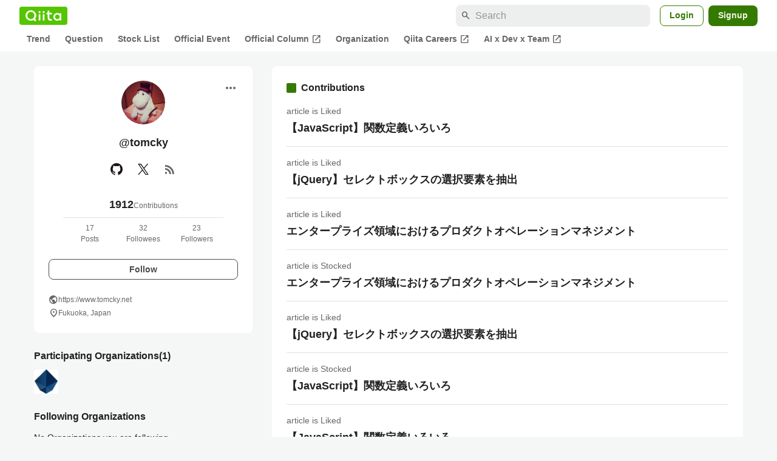

--- FILE ---
content_type: text/html; charset=utf-8
request_url: https://qiita.com/tomcky/contributions
body_size: 15258
content:
<!DOCTYPE html><html lang="ja"><head><meta charset="utf-8" /><title>tomcky contributions list - Qiita</title><meta content="記事投稿数: 17 Contribution: 1912 フォロワー数: 23" name="description" /><meta content="width=device-width,initial-scale=1,shrink-to-fit=no,viewport-fit=cover" name="viewport" /><meta content="#ffffff" name="theme-color" /><meta content="XWpkTG32-_C4joZoJ_UsmDUi-zaH-hcrjF6ZC_FoFbk" name="google-site-verification" /><meta content="telephone=no" name="format-detection" /><link rel="canonical" href="https://qiita.com/tomcky/contributions" /><meta content="noindex, nofollow" name="robots" /><link href="/manifest.json" rel="manifest" /><link href="/opensearch.xml" rel="search" title="Qiita" type="application/opensearchdescription+xml" /><link as="script" href="https://www.googletagservices.com/tag/js/gpt.js" rel="preload" /><link href="https://securepubads.g.doubleclick.net" rel="preconnect" /><script async="" src="https://www.googletagservices.com/tag/js/gpt.js"></script><link as="script" href="https://fam.adingo.jp/bid-strap/qiita/pb.js" rel="preload" /><script async="" src="https://fam.adingo.jp/bid-strap/qiita/pb.js"></script><script>var bsttag = window.bsttag || {cmd: []};
bsttag.failSafeTimeout = 3000;
bsttag.launchAuction = function (slots) {
  var hbm = {};
  bsttag.cmd.push(function(cmd) {
    hbm = cmd.requestBids({adUnits: slots});
  });

  setTimeout(function () {
    if (hbm.isRequestSent) {
      return;
    }
    hbm.isRequestSent = true;
    googletag.cmd.push(function() {
      googletag.pubads().refresh(slots);
    });
  }, bsttag.failSafeTimeout);
};</script><meta name="csrf-param" content="authenticity_token" />
<meta name="csrf-token" content="OxRJeLqbmFVkLVH8Wa0T7QqyMeAhPR2DXQlhzx5FI4sjDSaCLVRlF2EqGRiwFPF-w7XJJpWHsfz07ZATiWhKTg" /><link rel="icon" type="image/x-icon" href="https://cdn.qiita.com/assets/favicons/public/production-c620d3e403342b1022967ba5e3db1aaa.ico" /><link rel="apple-touch-icon" type="image/png" href="https://cdn.qiita.com/assets/favicons/public/apple-touch-icon-ec5ba42a24ae923f16825592efdc356f.png" /><link rel="stylesheet" href="https://cdn.qiita.com/assets/public/style-ff0dfefac6a8c405e55bfe3f37862d3a.min.css" media="all" /><link rel="stylesheet" href="https://fonts.googleapis.com/css2?family=Material+Symbols+Outlined:opsz,wght,FILL,GRAD@24,500,0..1,-25..0" media="all" /><script src="https://cdn.qiita.com/assets/public/v3-bundle-67281978e6e8ca13.min.js" defer="defer"></script><meta name="twitter:card" content="summary_large_image"><meta content="@Qiita" name="twitter:site" /><meta property="og:type" content="article"><meta property="og:title" content="@tomcky contributions list - Qiita"><meta property="og:image" content="https://cdn.qiita.com/assets/qiita-ogp-3b6fcfdd74755a85107071ffc3155898.png"><meta property="og:description" content=""><meta content="https://qiita.com/tomcky/contributions" property="og:url" /><meta content="Qiita" property="og:site_name" /><meta content="564524038" property="fb:admins" /><link rel="alternate" type="application/atom+xml" title="Atom Feed" href="https://qiita.com/tomcky/feed" /><style data-emotion="style-global m7rwj7">.style-m7rwj7{-webkit-align-items:start;-webkit-box-align:start;-ms-flex-align:start;align-items:start;display:grid;gap:32px;grid-template-columns:minmax(250px, 360px) minmax(450px, 1fr);margin:24px auto 0;max-width:1200px;padding:0 16px;width:100%;word-break:break-all;}@media (max-width: 769px){.style-m7rwj7{gap:24px;grid-template-columns:1fr;margin:16px auto 0;}}</style><style data-emotion="style-global x9e6ck">.style-x9e6ck{width:100%;display:grid;gap:24px;}@media (max-width: 769px){.style-x9e6ck{width:100%;max-width:100%;margin:0;padding:0;}}</style><style data-emotion="style-global y3rr1o">.style-y3rr1o{background:var(--color-surface);border-radius:8px;padding:24px;position:relative;width:100%;word-break:break-all;}</style><style data-emotion="style-global v2p563">.style-v2p563{display:inline-block;-webkit-flex-shrink:0;-ms-flex-negative:0;flex-shrink:0;font-size:24px;height:24px;overflow:hidden;width:24px;}</style><style data-emotion="style-global 1m5be6d">.style-1m5be6d{-webkit-align-items:center;-webkit-box-align:center;-ms-flex-align:center;align-items:center;display:-webkit-box;display:-webkit-flex;display:-ms-flexbox;display:flex;-webkit-flex-direction:column;-ms-flex-direction:column;flex-direction:column;-webkit-box-pack:center;-ms-flex-pack:center;-webkit-justify-content:center;justify-content:center;}</style><style data-emotion="style-global 1jy4oqq">.style-1jy4oqq{border-radius:50%;-webkit-flex-shrink:0;-ms-flex-negative:0;flex-shrink:0;overflow:hidden;position:relative;width:72px;height:72px;}.style-1jy4oqq::before{background-color:var(--color-gray0);border-radius:50%;content:"";height:71px;left:50%;position:absolute;top:50%;-webkit-transform:translate(-50%, -50%);-moz-transform:translate(-50%, -50%);-ms-transform:translate(-50%, -50%);transform:translate(-50%, -50%);width:71px;}</style><style data-emotion="style-global nr0z5m">.style-nr0z5m{display:block;height:72px;object-fit:contain;position:relative;width:72px;}</style><style data-emotion="style-global s8ei2s">.style-s8ei2s{color:var(--color-highEmphasis);font-size:var(--font-size-subhead-2);font-weight:600;line-height:1.6;margin-top:16px;}</style><style data-emotion="style-global nqy5i5">.style-nqy5i5{-webkit-align-items:center;-webkit-box-align:center;-ms-flex-align:center;align-items:center;display:-webkit-box;display:-webkit-flex;display:-ms-flexbox;display:flex;-webkit-box-pack:center;-ms-flex-pack:center;-webkit-justify-content:center;justify-content:center;margin-top:8px;}</style><style data-emotion="style-global tecdps">.style-tecdps{border-radius:50%;display:-webkit-box;display:-webkit-flex;display:-ms-flexbox;display:flex;padding:12px;}.style-tecdps:active{background-color:var(--color-surfaceVariant);}@media (hover: hover) and (pointer: fine){.style-tecdps:hover{background-color:var(--color-surfaceVariant);}}</style><style data-emotion="style-global bgepov">.style-bgepov{height:20px;fill:var(--color-github);width:20px;}</style><style data-emotion="style-global 1b1cd5z">.style-1b1cd5z{height:20px;fill:var(--color-twitter);width:20px;}</style><style data-emotion="style-global 16qftz4">.style-16qftz4{display:inline-block;-webkit-flex-shrink:0;-ms-flex-negative:0;flex-shrink:0;font-size:20px;height:20px;overflow:hidden;width:20px;color:var(--color-mediumEmphasis);}</style><style data-emotion="style-global oxylxi">.style-oxylxi{-webkit-align-items:center;-webkit-box-align:center;-ms-flex-align:center;align-items:center;display:-webkit-box;display:-webkit-flex;display:-ms-flexbox;display:flex;-webkit-flex-direction:column;-ms-flex-direction:column;flex-direction:column;margin-top:24px;padding:0 24px;width:100%;}</style><style data-emotion="style-global whort5">.style-whort5{-webkit-align-items:baseline;-webkit-box-align:baseline;-ms-flex-align:baseline;align-items:baseline;color:var(--color-highEmphasis);display:-webkit-box;display:-webkit-flex;display:-ms-flexbox;display:flex;gap:4px;}.style-whort5:active{-webkit-text-decoration:underline;text-decoration:underline;}@media (hover: hover) and (pointer: fine){.style-whort5:hover{-webkit-text-decoration:underline;text-decoration:underline;}}</style><style data-emotion="style-global 1snuvpu">.style-1snuvpu{font-size:var(--font-size-subhead-2);font-weight:600;line-height:1.4;}</style><style data-emotion="style-global 1hpkjug">.style-1hpkjug{color:var(--color-mediumEmphasis);font-size:var(--font-size-body-3);line-height:1.5;}</style><style data-emotion="style-global 80q3hi">.style-80q3hi{-webkit-align-items:center;-webkit-box-align:center;-ms-flex-align:center;align-items:center;border-top:1px solid var(--color-divider);display:-webkit-box;display:-webkit-flex;display:-ms-flexbox;display:flex;margin-top:8px;padding-top:8px;width:100%;}</style><style data-emotion="style-global 1ljjbul">.style-1ljjbul{color:var(--color-mediumEmphasis);font-size:var(--font-size-body-3);line-height:1.5;text-align:center;width:calc(100% / 3);}</style><style data-emotion="style-global 3rmoy5">.style-3rmoy5{border-radius:8px;cursor:pointer;display:inline-block;-webkit-flex-shrink:0;-ms-flex-negative:0;flex-shrink:0;font-size:var(--font-size-body-2);font-weight:600;line-height:var(--line-height-body);min-height:34px;min-width:106px;text-align:center;-webkit-transition:.1s ease-out;transition:.1s ease-out;transition-property:background-color,border-color;-webkit-user-select:none;-moz-user-select:none;-ms-user-select:none;user-select:none;vertical-align:middle;white-space:nowrap;background-color:var(--color-surface);border:1px solid var(--color-grayBorder);color:var(--color-grayText);padding:3px 15px;margin-top:24px;width:100%;}</style><style data-emotion="style-global 178yklu">.style-178yklu{margin-top:24px;}</style><style data-emotion="style-global 18ykp90">.style-18ykp90{-webkit-align-items:center;-webkit-box-align:center;-ms-flex-align:center;align-items:center;display:-webkit-box;display:-webkit-flex;display:-ms-flexbox;display:flex;gap:4px;}.style-18ykp90+.style-18ykp90{margin-top:4px;}</style><style data-emotion="style-global n5k90r">.style-n5k90r{display:inline-block;-webkit-flex-shrink:0;-ms-flex-negative:0;flex-shrink:0;font-size:16px;height:16px;overflow:hidden;width:16px;color:var(--color-mediumEmphasis);}</style><style data-emotion="style-global 1afofdy">.style-1afofdy{-webkit-transform:scale(0,0);-moz-transform:scale(0,0);-ms-transform:scale(0,0);transform:scale(0,0);position:absolute;}</style><style data-emotion="style-global 3vn0os">.style-3vn0os{color:var(--color-mediumEmphasis);font-size:12px;line-height:1.5;}</style><style data-emotion="style-global vbtr99">.style-vbtr99{color:var(--color-highEmphasis);font-size:var(--font-size-body-1);font-weight:600;}</style><style data-emotion="style-global embtjk">.style-embtjk{display:grid;grid-template-columns:repeat(auto-fill, 40px);gap:8px;margin-top:8px;}</style><style data-emotion="style-global fk66w">.style-fk66w{background-color:var(--color-gray0);border-radius:4px;display:block;height:40px;object-fit:contain;overflow:hidden;width:40px;}</style><style data-emotion="style-global 1u0hf0k">.style-1u0hf0k{-webkit-align-items:center;-webkit-box-align:center;-ms-flex-align:center;align-items:center;display:-webkit-box;display:-webkit-flex;display:-ms-flexbox;display:flex;gap:8px;-webkit-box-pack:justify;-webkit-justify-content:space-between;justify-content:space-between;}</style><style data-emotion="style-global 12rvrc0">.style-12rvrc0{color:var(--color-highEmphasis);font-size:var(--font-size-body-2);margin-top:8px;}</style><style data-emotion="style-global 1qmgvb5">.style-1qmgvb5{color:var(--color-mediumEmphasis);font-size:var(--font-size-body-3);font-weight:600;}</style><style data-emotion="style-global o3sgs5">.style-o3sgs5{display:-webkit-box;display:-webkit-flex;display:-ms-flexbox;display:flex;-webkit-box-flex-wrap:wrap;-webkit-flex-wrap:wrap;-ms-flex-wrap:wrap;flex-wrap:wrap;gap:4px;margin-top:8px;}.style-o3sgs5::after{content:"";line-height:var(--line-height-body-dense);}</style><style data-emotion="style-global 1ieqix9">.style-1ieqix9{background-color:var(--color-surfaceVariant);border-radius:4px;color:var(--color-mediumEmphasis);font-size:var(--font-size-body-2);line-height:var(--line-height-body-dense);padding:0 6px;}.style-1ieqix9:active{background-color:var(--color-gray30);-webkit-text-decoration:none;text-decoration:none;}@media (hover: hover) and (pointer: fine){.style-1ieqix9:hover{background-color:var(--color-gray30);-webkit-text-decoration:none;text-decoration:none;}}</style><style data-emotion="style-global 1vblhgm">.style-1vblhgm{background-color:var(--color-surface);border-radius:8px;padding:24px;}@media (max-width: 769px){.style-1vblhgm{padding:16px;}}</style><style data-emotion="style-global 70qvj9">.style-70qvj9{display:-webkit-box;display:-webkit-flex;display:-ms-flexbox;display:flex;-webkit-align-items:center;-webkit-box-align:center;-ms-flex-align:center;align-items:center;}</style><style data-emotion="style-global 1wdr83q">.style-1wdr83q{background-color:var(--color-greenContainer);border-radius:2px;content:"";height:16px;margin-right:8px;width:16px;}</style><style data-emotion="style-global 1wx2rsy">.style-1wx2rsy{font-size:var(--font-size-body-1);font-weight:600;line-height:1.5;}</style><style data-emotion="style-global w3wnrr">.style-w3wnrr{width:100%;padding:16px 0;}.style-w3wnrr+.style-w3wnrr{border-top:1px solid var(--color-divider);}</style><style data-emotion="style-global 19198cx">.style-19198cx{color:var(--color-mediumEmphasis);font-size:var(--font-size-body-2);line-height:1.5;}</style><style data-emotion="style-global 51rtkq">.style-51rtkq{-webkit-align-items:center;-webkit-box-align:center;-ms-flex-align:center;align-items:center;display:-webkit-box;display:-webkit-flex;display:-ms-flexbox;display:flex;gap:8px;margin-top:4px;}</style><style data-emotion="style-global a20h3m">.style-a20h3m{font-size:var(--font-size-subhead-2);font-weight:600;color:var(--color-highEmphasis);line-height:1.5;}.style-a20h3m:visited{color:var(--color-gray70);}</style><style data-emotion="style-global 355sx9">.style-355sx9{display:-webkit-box;display:-webkit-flex;display:-ms-flexbox;display:flex;gap:8px;-webkit-box-pack:center;-ms-flex-pack:center;-webkit-justify-content:center;justify-content:center;}@media (max-width: 769px){.style-355sx9{display:none;}}</style><style data-emotion="style-global s3pf5w">.style-s3pf5w{display:-webkit-box;display:-webkit-flex;display:-ms-flexbox;display:flex;gap:4px;-webkit-box-pack:center;-ms-flex-pack:center;-webkit-justify-content:center;justify-content:center;}</style><style data-emotion="style-global przp63">.style-przp63{-webkit-align-items:center;-webkit-box-align:center;-ms-flex-align:center;align-items:center;background-color:var(--color-greenContainer);border:1px solid var(--color-greenBorder);border-radius:4px;color:var(--color-onContainerText);cursor:pointer;display:-webkit-box;display:-webkit-flex;display:-ms-flexbox;display:flex;-webkit-box-pack:center;-ms-flex-pack:center;-webkit-justify-content:center;justify-content:center;max-width:44px;padding:8px;min-width:32px;white-space:nowrap;}@media (hover: hover) and (pointer: fine){.style-przp63:hover{background-color:var(--color-greenContainer);}}</style><style data-emotion="style-global 1fawr7d">.style-1fawr7d{-webkit-align-items:center;-webkit-box-align:center;-ms-flex-align:center;align-items:center;background-color:var(--color-surface);border:1px solid var(--color-divider);border-radius:4px;color:var(--color-mediumEmphasis);cursor:pointer;display:-webkit-box;display:-webkit-flex;display:-ms-flexbox;display:flex;-webkit-box-pack:center;-ms-flex-pack:center;-webkit-justify-content:center;justify-content:center;max-width:44px;padding:8px;min-width:32px;white-space:nowrap;}@media (hover: hover) and (pointer: fine){.style-1fawr7d:hover{background-color:var(--color-surfaceVariant);}}</style><style data-emotion="style-global pejph1">.style-pejph1{-webkit-align-items:center;-webkit-box-align:center;-ms-flex-align:center;align-items:center;background-color:inherit;border-radius:4px;color:var(--color-mediumEmphasis);display:-webkit-box;display:-webkit-flex;display:-ms-flexbox;display:flex;padding:8px;-webkit-box-pack:center;-ms-flex-pack:center;-webkit-justify-content:center;justify-content:center;min-width:32px;}.style-pejph1:active{background-color:var(--color-surfaceVariant);}@media (hover: hover) and (pointer: fine){.style-pejph1:hover{background-color:var(--color-surfaceVariant);}}@media (max-width: 769px){.style-pejph1{border:1px solid var(--color-divider);border-radius:8px;min-height:44px;min-width:44px;padding:12px;}}</style><style data-emotion="style-global 1rs743i">.style-1rs743i{display:inline-block;-webkit-flex-shrink:0;-ms-flex-negative:0;flex-shrink:0;font-size:20px;height:20px;overflow:hidden;width:20px;}</style><style data-emotion="style-global vrtnsw">.style-vrtnsw{display:none;gap:12px;-webkit-box-pack:center;-ms-flex-pack:center;-webkit-justify-content:center;justify-content:center;}@media (max-width: 769px){.style-vrtnsw{display:-webkit-box;display:-webkit-flex;display:-ms-flexbox;display:flex;}}</style><style data-emotion="style-global axw7ok">.style-axw7ok{display:-webkit-box;display:-webkit-flex;display:-ms-flexbox;display:flex;-webkit-align-items:center;-webkit-box-align:center;-ms-flex-align:center;align-items:center;gap:8px;}</style><style data-emotion="style-global 1etssor">.style-1etssor{display:-webkit-box;display:-webkit-flex;display:-ms-flexbox;display:flex;-webkit-align-items:center;-webkit-box-align:center;-ms-flex-align:center;align-items:center;font-size:var(--font-size-body-2);}</style><style data-emotion="style jbbmo6 bm9z7z">.style-jbbmo6{position:absolute;top:16px;right:16px;}.style-bm9z7z{background:transparent;color:var(--color-mediumEmphasis);padding:8px;display:grid;place-items:center;}.style-bm9z7z:hover{color:var(--color-highEmphasis);}</style><style data-emotion="style-global 1736035">.style-1736035{display:-webkit-box;display:-webkit-flex;display:-ms-flexbox;display:flex;font-size:var(--font-size-body-2);font-weight:600;list-style:none;max-width:1656px;overflow-x:auto;padding:0 32px;width:100%;scrollbar-width:thin;scrollbar-color:var(--scrollbar-color-scrollbarThumb) transparent;}.style-1736035::-webkit-scrollbar{height:8px;}.style-1736035::-webkit-scrollbar-track{background:transparent;}.style-1736035::-webkit-scrollbar-thumb{background:var(--scrollbar-color-scrollbarThumb);border-radius:4px;}@media (max-width: 769px){.style-1736035{padding:0 16px;}}</style><style data-emotion="style-global 1cnt4b8">.style-1cnt4b8{background-color:var(--color-surface);}</style><style data-emotion="style-global ymuwam">.style-ymuwam{-webkit-align-items:center;-webkit-box-align:center;-ms-flex-align:center;align-items:center;display:-webkit-box;display:-webkit-flex;display:-ms-flexbox;display:flex;-webkit-box-pack:justify;-webkit-justify-content:space-between;justify-content:space-between;margin:auto;max-width:1656px;padding:8px 32px 0;width:100%;}@media (max-width: 769px){.style-ymuwam{padding:8px 16px 0;}}</style><style data-emotion="style-global fv3lde">.style-fv3lde{-webkit-align-items:center;-webkit-box-align:center;-ms-flex-align:center;align-items:center;display:-webkit-box;display:-webkit-flex;display:-ms-flexbox;display:flex;}</style><style data-emotion="style-global 1etvg7j">.style-1etvg7j{background-color:var(--color-qiitaGreen);display:-webkit-box;display:-webkit-flex;display:-ms-flexbox;display:flex;padding:6px 10px;border-radius:4px;}.style-1etvg7j >svg{fill:var(--color-gray0);height:18px;}</style><style data-emotion="style-global 68a7fl">.style-68a7fl{margin-right:12px;position:relative;width:320px;}@media (max-width: 991px){.style-68a7fl{display:none;}}</style><style data-emotion="style-global 18lpml7">.style-18lpml7{display:inline-block;-webkit-flex-shrink:0;-ms-flex-negative:0;flex-shrink:0;font-size:16px;height:16px;overflow:hidden;width:16px;color:var(--color-mediumEmphasis);left:8px;position:absolute;top:50%;-webkit-transform:translateY(-50%);-moz-transform:translateY(-50%);-ms-transform:translateY(-50%);transform:translateY(-50%);}</style><style data-emotion="style-global 1gmi769">.style-1gmi769{background-color:var(--color-surfaceVariant);border:none;border-radius:8px;color:var(--color-highEmphasis);font-size:var(--font-size-body-1);line-height:var(--line-height-body);padding:4px 8px 4px 32px;width:100%;}.style-1gmi769::-webkit-input-placeholder{color:var(--color-disabled);}.style-1gmi769::-moz-placeholder{color:var(--color-disabled);}.style-1gmi769:-ms-input-placeholder{color:var(--color-disabled);}.style-1gmi769::placeholder{color:var(--color-disabled);}.style-1gmi769::-webkit-search-cancel-button{-webkit-appearance:none;}</style><style data-emotion="style-global 17ja8a3">.style-17ja8a3{display:none;}@media (max-width: 991px){.style-17ja8a3{-webkit-align-items:center;-webkit-box-align:center;-ms-flex-align:center;align-items:center;background-color:inherit;color:var(--color-mediumEmphasis);display:-webkit-box;display:-webkit-flex;display:-ms-flexbox;display:flex;font-size:var(--font-size-body-1);-webkit-box-pack:center;-ms-flex-pack:center;-webkit-justify-content:center;justify-content:center;padding:10px;}}.style-17ja8a3:active{color:var(--color-highEmphasis);}@media (hover: hover) and (pointer: fine){.style-17ja8a3:hover{color:var(--color-highEmphasis);}}</style><style data-emotion="style-global v2p563">.style-v2p563{display:inline-block;-webkit-flex-shrink:0;-ms-flex-negative:0;flex-shrink:0;font-size:24px;height:24px;overflow:hidden;width:24px;}</style><style data-emotion="style-global 1afofdy">.style-1afofdy{-webkit-transform:scale(0,0);-moz-transform:scale(0,0);-ms-transform:scale(0,0);transform:scale(0,0);position:absolute;}</style><style data-emotion="style-global 1sn73cs">.style-1sn73cs{border-radius:8px;box-sizing:border-box;display:inline-block;-webkit-flex-shrink:0;-ms-flex-negative:0;flex-shrink:0;font-size:14px;font-weight:600;line-height:1.8;min-height:34px;min-width:64px;opacity:1;pointer-events:auto;text-align:center;-webkit-user-select:none;-moz-user-select:none;-ms-user-select:none;user-select:none;vertical-align:middle;white-space:nowrap;-webkit-transition:.1s ease-out;transition:.1s ease-out;transition-property:background-color,border-color;background-color:var(--color-surface);border:1px solid var(--color-greenBorder);color:var(--color-greenText);padding:3px 15px;margin-left:4px;}.style-1sn73cs:hover{-webkit-text-decoration:none;text-decoration:none;}.style-1sn73cs:active{background-color:var(--color-background);}@media (hover: hover) and (pointer: fine){.style-1sn73cs:hover{background-color:var(--color-background);}}</style><style data-emotion="style-global 1r635es">.style-1r635es{border-radius:8px;box-sizing:border-box;display:inline-block;-webkit-flex-shrink:0;-ms-flex-negative:0;flex-shrink:0;font-size:14px;font-weight:600;line-height:1.8;min-height:34px;min-width:64px;opacity:1;pointer-events:auto;text-align:center;-webkit-user-select:none;-moz-user-select:none;-ms-user-select:none;user-select:none;vertical-align:middle;white-space:nowrap;-webkit-transition:.1s ease-out;transition:.1s ease-out;transition-property:background-color,border-color;background-color:var(--color-greenContainer);color:var(--color-onContainerText);padding:4px 16px;margin-left:8px;}.style-1r635es:hover{-webkit-text-decoration:none;text-decoration:none;}.style-1r635es:active{background-color:var(--color-greenContainerDim);}@media (hover: hover) and (pointer: fine){.style-1r635es:hover{background-color:var(--color-greenContainerDim);}}</style><style data-emotion="style-global o5vjsc">.style-o5vjsc{display:none;margin:8px auto 0;width:calc(100vw - 32px);position:relative;}</style><style data-emotion="style-global 1l4w6pd">.style-1l4w6pd{display:-webkit-box;display:-webkit-flex;display:-ms-flexbox;display:flex;-webkit-box-pack:center;-ms-flex-pack:center;-webkit-justify-content:center;justify-content:center;}</style><style data-emotion="style-global yqetlk">.style-yqetlk{-webkit-align-items:center;-webkit-box-align:center;-ms-flex-align:center;align-items:center;color:var(--color-mediumEmphasis);display:-webkit-box;display:-webkit-flex;display:-ms-flexbox;display:flex;gap:2px;position:relative;white-space:nowrap;padding:4px 12px;margin:4px 0;}.style-yqetlk:hover{background-color:var(--color-surfaceVariant);border-radius:4px;color:var(--color-highEmphasis);-webkit-text-decoration:none;text-decoration:none;}</style><style data-emotion="style-global 1o3zxqp">.style-1o3zxqp{display:inline-block;-webkit-flex-shrink:0;-ms-flex-negative:0;flex-shrink:0;font-size:16px;height:16px;overflow:hidden;width:16px;margin-left:4px;}</style><style data-emotion="style "></style><style data-emotion="style "></style><style data-emotion="style-global 1geho0x">.style-1geho0x{color:var(--color-gray0);background-color:var(--color-gray90);display:grid;grid-template-columns:minmax(0, 1592px);-webkit-box-pack:center;-ms-flex-pack:center;-webkit-justify-content:center;justify-content:center;margin-top:64px;padding:48px 32px;width:100%;}@media (max-width: 991px){.style-1geho0x{padding-inline:16px;}}</style><style data-emotion="style-global 1vesoht">.style-1vesoht{display:-webkit-box;display:-webkit-flex;display:-ms-flexbox;display:flex;-webkit-box-pack:justify;-webkit-justify-content:space-between;justify-content:space-between;}@media (max-width: 1199px){.style-1vesoht{-webkit-flex-direction:column;-ms-flex-direction:column;flex-direction:column;}}</style><style data-emotion="style-global 1xygyrj">.style-1xygyrj{display:-webkit-box;display:-webkit-flex;display:-ms-flexbox;display:flex;-webkit-flex-direction:column;-ms-flex-direction:column;flex-direction:column;-webkit-flex-shrink:0;-ms-flex-negative:0;flex-shrink:0;-webkit-box-pack:justify;-webkit-justify-content:space-between;justify-content:space-between;margin-right:48px;}</style><style data-emotion="style-global j7qwjs">.style-j7qwjs{display:-webkit-box;display:-webkit-flex;display:-ms-flexbox;display:flex;-webkit-flex-direction:column;-ms-flex-direction:column;flex-direction:column;}</style><style data-emotion="style-global 1g0k1wk">.style-1g0k1wk{fill:var(--color-gray0);}</style><style data-emotion="style-global 754ift">.style-754ift{font-size:var(--font-size-body-2);margin-top:16px;}</style><style data-emotion="style-global 120vwzo">.style-120vwzo{font-size:var(--font-size-body-3);}@media (max-width: 1199px){.style-120vwzo{margin-top:24px;}}</style><style data-emotion="style-global 15fzge">.style-15fzge{margin-left:4px;}</style><style data-emotion="style-global 16bbk6m">.style-16bbk6m{display:-webkit-box;display:-webkit-flex;display:-ms-flexbox;display:flex;-webkit-box-flex-wrap:wrap;-webkit-flex-wrap:wrap;-ms-flex-wrap:wrap;flex-wrap:wrap;gap:48px;}@media (max-width: 1199px){.style-16bbk6m{gap:32px;margin-top:48px;}}@media (max-width: 769px){.style-16bbk6m{gap:24px;}}@media (max-width: 479px){.style-16bbk6m{-webkit-box-pack:justify;-webkit-justify-content:space-between;justify-content:space-between;}}</style><style data-emotion="style-global u4ybgy">.style-u4ybgy{width:160px;}</style><style data-emotion="style-global 35ezg3">.style-35ezg3{font-weight:600;}</style><style data-emotion="style-global 1fhgjcy">.style-1fhgjcy{margin-top:4px;}</style><style data-emotion="style-global ah54os">.style-ah54os{-webkit-align-items:center;-webkit-box-align:center;-ms-flex-align:center;align-items:center;color:var(--color-gray0);display:-webkit-box;display:-webkit-flex;display:-ms-flexbox;display:flex;font-size:var(--font-size-body-2);padding-top:4px;padding-bottom:4px;}</style><style data-emotion="style-global ox3ag9">.style-ox3ag9{height:14px;fill:currentColor;width:14px;}</style><style data-emotion="style "></style><link as="style" crossorigin="anonymous" href="https://cdnjs.cloudflare.com/ajax/libs/font-awesome/4.7.0/css/font-awesome.min.css" integrity="sha512-SfTiTlX6kk+qitfevl/7LibUOeJWlt9rbyDn92a1DqWOw9vWG2MFoays0sgObmWazO5BQPiFucnnEAjpAB+/Sw==" onload="this.onload=null;this.rel=&#39;stylesheet&#39;" referrerpolicy="no-referrer" rel="preload" /><noscript><link crossorigin="anonymous" href="https://cdnjs.cloudflare.com/ajax/libs/font-awesome/4.7.0/css/font-awesome.min.css" integrity="sha512-SfTiTlX6kk+qitfevl/7LibUOeJWlt9rbyDn92a1DqWOw9vWG2MFoays0sgObmWazO5BQPiFucnnEAjpAB+/Sw==" referrerpolicy="no-referrer" rel="stylesheet" /></noscript></head><body><div class="allWrapper"><div id="GlobalHeader-react-component-5a403a92-ffd9-4810-8a29-1ea3c90ca36f"><div id="GlobalHeader" class="style-1cnt4b8"><header><div class="style-ymuwam"><div class="style-fv3lde"><a href="/" aria-label="Qiita" class="style-1etvg7j"><svg viewBox="0 0 426.57 130" aria-hidden="true"><circle cx="167.08" cy="21.4" r="12.28"></circle><path d="M250.81 29.66h23.48v18.9h-23.48z"></path><path d="M300.76 105.26a22.23 22.23 0 01-6.26-.86 12.68 12.68 0 01-5.17-3 14.41 14.41 0 01-3.56-5.76 28 28 0 01-1.3-9.22V48.56h29.61v-18.9h-29.52V3.29h-20.17v83.34q0 11.16 2.83 18.27a27.71 27.71 0 007.7 11.2 26.86 26.86 0 0011.43 5.62 47.56 47.56 0 0012.34 1.53h15.16v-18zM0 61.7a58.6 58.6 0 015-24.21A62.26 62.26 0 0118.73 17.9 63.72 63.72 0 0139 4.78 64.93 64.93 0 0164 0a65 65 0 0124.85 4.78 64.24 64.24 0 0120.38 13.12A62 62 0 01123 37.49a58.6 58.6 0 015 24.21 58.34 58.34 0 01-4 21.46 62.8 62.8 0 01-10.91 18.16l11.1 11.1a10.3 10.3 0 010 14.52 10.29 10.29 0 01-14.64 0l-12.22-12.41a65 65 0 01-15.78 6.65 66.32 66.32 0 01-17.55 2.3 64.63 64.63 0 01-45.23-18A62.82 62.82 0 015 85.81 58.3 58.3 0 010 61.7zm21.64.08a43.13 43.13 0 0012.42 30.63 42.23 42.23 0 0013.43 9.09A41.31 41.31 0 0064 104.8a42 42 0 0030-12.39 42.37 42.37 0 009-13.64 43.43 43.43 0 003.3-17 43.77 43.77 0 00-3.3-17A41.7 41.7 0 0080.55 22 41.78 41.78 0 0064 18.68 41.31 41.31 0 0047.49 22a42.37 42.37 0 00-13.43 9.08 43.37 43.37 0 00-12.42 30.7zM331.89 78a47.59 47.59 0 013.3-17.73 43.22 43.22 0 019.34-14.47A44.25 44.25 0 01359 36a47.82 47.82 0 0118.81-3.58 42.72 42.72 0 019.26 1 46.5 46.5 0 018.22 2.58 40 40 0 017 3.84 44.39 44.39 0 015.71 4.63l1.22-9.47h17.35v85.83h-17.35l-1.17-9.42a42.54 42.54 0 01-5.84 4.67 43.11 43.11 0 01-7 3.79 44.86 44.86 0 01-8.17 2.59 43 43 0 01-9.22 1A47.94 47.94 0 01359 119.9a43.3 43.3 0 01-14.47-9.71 44.17 44.17 0 01-9.34-14.47 47 47 0 01-3.3-17.72zm20.27-.08a29.16 29.16 0 002.17 11.34 27 27 0 005.92 8.88 26.69 26.69 0 008.76 5.76 29.19 29.19 0 0021.44 0 26.11 26.11 0 008.72-5.76 27.57 27.57 0 005.88-8.84 29 29 0 002.16-11.38 28.62 28.62 0 00-2.16-11.22 26.57 26.57 0 00-5.93-8.8 27.68 27.68 0 00-19.51-7.9 28.29 28.29 0 00-10.77 2.05 26.19 26.19 0 00-8.71 5.75 27.08 27.08 0 00-5.84 8.8 28.94 28.94 0 00-2.13 11.31zm-194.97-30.5h19.78v73.54h-19.78zm49.25 0h19.78v73.54h-19.78z"></path><circle cx="216.33" cy="21.4" r="12.28"></circle></svg></a></div><div class="style-fv3lde"><form action="/search" method="get" role="search" aria-label="Search" class="style-68a7fl"><span class="material-symbols-outlined style-18lpml7" aria-hidden="true">search</span><input type="search" autoComplete="off" placeholder="Search" name="q" required="" class="style-1gmi769" value=""/></form><button class="style-17ja8a3"><span class="material-symbols-outlined style-v2p563" aria-hidden="true">search</span><span class="style-1afofdy">Search</span></button><a href="/login?callback_action=login_or_signup&amp;redirect_to=%2Ftomcky%2Fcontributions&amp;realm=qiita" rel="nofollow" class="style-1sn73cs">Login</a><a href="/signup?callback_action=login_or_signup&amp;redirect_to=%2Ftomcky%2Fcontributions&amp;realm=qiita" rel="nofollow" class="style-1r635es">Signup</a></div></div><form action="/search" method="get" role="search" aria-label="Search" class="style-o5vjsc"><span class="material-symbols-outlined style-18lpml7" aria-hidden="true">search</span><input type="text" autoComplete="off" placeholder="Search" name="q" required="" class="style-1gmi769" value=""/></form></header><nav aria-label="Global" class="style-1l4w6pd"><ol class="style-1736035"><li><a href="/" class="style-yqetlk">Trend</a></li><li><a href="/question-feed" class="style-yqetlk">Question</a></li><li><a href="/stock-feed" class="style-yqetlk">Stock List</a></li><li><a href="/official-events" class="style-yqetlk">Official Event</a></li><li><a href="/official-columns" target="_blank" class="style-yqetlk">Official Column<span class="material-symbols-outlined style-1o3zxqp" aria-hidden="true">open_in_new</span></a></li><li><a href="/organizations" class="style-yqetlk">Organization</a></li><li><a href="https://careers.qiita.com" target="_blank" class="style-yqetlk">Qiita Careers<span class="material-symbols-outlined style-1o3zxqp" aria-hidden="true">open_in_new</span></a></li><li><a href="/official-campaigns/ai-dev-team" target="_blank" class="style-yqetlk">AI x Dev x Team<span class="material-symbols-outlined style-1o3zxqp" aria-hidden="true">open_in_new</span></a></li></ol></nav></div></div>
      <script type="application/json" class="js-react-on-rails-component" data-component-name="GlobalHeader" data-dom-id="GlobalHeader-react-component-5a403a92-ffd9-4810-8a29-1ea3c90ca36f">{"isHideGlobalNavigation":false}</script>
      
<div id="AlertMessage-react-component-482342aa-b6b3-4e6b-a3bd-218a54fc9802"></div>
      <script type="application/json" class="js-react-on-rails-component" data-component-name="AlertMessage" data-dom-id="AlertMessage-react-component-482342aa-b6b3-4e6b-a3bd-218a54fc9802">{"isShowTfaDownloadAlert":null}</script>
      
<div class="mainWrapper"><script type="application/json" id="js-react-on-rails-context">{"railsEnv":"production","inMailer":false,"i18nLocale":"en","i18nDefaultLocale":"en","rorVersion":"13.4.0","rorPro":false,"href":"https://qiita.com/tomcky/contributions","location":"/tomcky/contributions","scheme":"https","host":"qiita.com","port":null,"pathname":"/tomcky/contributions","search":null,"httpAcceptLanguage":null,"actionPath":"public/users#contributions","settings":{"analyticsTrackingId":"G-KEVS5DBRVN","tagManagerId":"GTM-W9W5TX4","assetsMap":{},"csrfToken":"LtpflzYHzu3QxOV-0k96p42DCjDzgaRgu-cerjjrGj42wzBtocgzr9XDrZo79pg0RITy9kc7CB8SA-9yr8Zz-w","locale":"en","pushOne":{"accessToken":"4bc4bb057a0601d388a7b9e499ca2307e9eb4fc172804e310c59e511d7cac356","dialogImageUrl":"//cdn.qiita.com/assets/public/push_notification/image-qiitan-572179a3bbde375850422ea48b2b6272.png"},"textlint":{"workerUrl":"//cdn.qiita.com/assets/public/textlint-worker-541b3fc2cacd9e8f19c8b9beabc17e2e.min.js"},"datetimeParam":null},"additionalParams":{"query_parameters":{},"path_parameters":{"controller":"public/users","action":"contributions","id":"tomcky"},"request_id":"b0a241bf-85d5-4dac-8e2e-af1403152b96","user_id":null},"realms":[{"humanName":"Qiita","isCurrentRealm":true,"isQiita":true,"isQiitaTeam":false,"loggedInUser":null,"teamId":null,"url":"https://qiita.com/"}],"adventCalendar":{"currentMonth":1,"isAdventCalendarBeingHeld":false,"isCalendarCreatable":false,"isLatestHeldYear":true,"isOverallCalendarRegisteringPeriod":false,"isPreRegistering":false,"isRankingBeingHeld":false,"isSubscribable":false,"publicAccessDate":"2025-10-31T00:00:00+09:00","year":2025,"years":[2025,2024,2023,2022,2021,2020,2019,2018,2017,2016,2015,2014,2013,2012,2011]},"currentUser":null,"enabledFeatures":["YearlySummary2025","FindyTeamCampaignPage"],"isLoggedIn":false,"qiitaConference2025Autumn":{"isConference2025AutumnBeingHeld":false,"isConference2025AutumnPublished":true,"isConference2025AutumnOpened":true,"isConference2025AutumnClosed":true,"isConference2025AutumnRegistration":false,"isConference2025AutumnRegistrationClosed":true,"isConference2025AutumnPromotionBegin":true,"isConference2025AutumnBannerDefaultPeriod":false,"isConference2025AutumnBannerTomorrowPeriod":false,"isConference2025AutumnBannerTodayPeriod":false,"isConference2025AutumnBannerDay1EndPeriod":false,"isConference2025AutumnBannerDay2EndPeriod":false},"recaptchaSiteKey":"6LdDE6gpAAAAANCGOJu9_xiI5Z-txJxHCz8uBP8Y","errorIconPath":"//cdn.qiita.com/assets/icons/large/missing-profile-image-828ed5829a93fbb35746a6c0f7c8107e.png","serverSide":false}</script>
<div id="UserContributionsPage-react-component-ae56efbe-09ef-4963-b786-f814156989ac"><div class="style-m7rwj7"><div class="style-x9e6ck"><div class="style-y3rr1o"><div class="style-jbbmo6"><button aria-haspopup="dialog" aria-expanded="false" aria-controls="DropdownMenu" aria-label="Open menu" class="style-bm9z7z" type="button"><span class="material-symbols-outlined style-v2p563" aria-hidden="true">more_horiz</span></button></div><div class="style-1m5be6d"><div class="style-1jy4oqq"><img alt="" height="72" loading="lazy" src="https://qiita-user-profile-images.imgix.net/https%3A%2F%2Fqiita-image-store.s3.amazonaws.com%2F0%2F32103%2Fprofile-images%2F1473685832?ixlib=rb-4.0.0&amp;auto=compress%2Cformat&amp;lossless=0&amp;w=128&amp;s=aa8fdcbaf2c7b4d4f7a3dcdd90316515" width="72" class="style-nr0z5m"/></div><h1 class="style-s8ei2s">@tomcky</h1><div class="style-nqy5i5"><a href="https://github.com/TomckySan" target="_blank" rel="noopener" aria-label="GitHub" class="style-tecdps"><svg class="style-bgepov" height="20" viewBox="0 0 20 20" width="20" aria-hidden="true"><path d="m10 0c-5.51 0-9.97 4.46-9.97 9.97 0 4.41 2.86 8.14 6.82 9.46.5.09.68-.22.68-.48 0-.24 0-.86-.01-1.7-2.77.6-3.36-1.34-3.36-1.34-.45-1.15-1.11-1.46-1.11-1.46-.91-.62.07-.61.07-.61 1 .07 1.53 1.03 1.53 1.03.89 1.52 2.33 1.08 2.9.83.09-.64.35-1.08.63-1.33-2.21-.25-4.54-1.11-4.54-4.93 0-1.09.39-1.98 1.03-2.68-.1-.25-.44-1.27.1-2.64 0 0 .84-.27 2.74 1.02.8-.22 1.65-.33 2.5-.34.85 0 1.7.11 2.5.34 1.9-1.29 2.74-1.02 2.74-1.02.54 1.37.2 2.39.1 2.64.64.7 1.02 1.59 1.02 2.68 0 3.83-2.33 4.67-4.55 4.92.36.31.68.92.68 1.85 0 1.33-.01 2.41-.01 2.74 0 .27.18.58.69.48 3.96-1.32 6.81-5.06 6.81-9.46-.02-5.51-4.48-9.97-9.99-9.97z"></path></svg></a><a href="https://twitter.com/tomcky_san" target="_blank" rel="noopener" aria-label="X(Twitter)" class="style-tecdps"><svg class="style-1b1cd5z" viewBox="0 0 20 20" aria-hidden="true"><path d="m11.68 8.62 6.55-7.62h-1.55l-5.69 6.62-4.55-6.62h-5.25l6.88 10.01-6.88 7.99h1.55l6.01-6.99 4.8 6.99h5.24l-7.13-10.38zm-2.13 2.47-.7-1-5.54-7.92h2.39l4.47 6.4.7 1 5.82 8.32h-2.39l-4.75-6.79z"></path></svg></a><a href="/tomcky/feed" target="_blank" rel="noopener" aria-label="RSS" class="style-tecdps"><span class="material-symbols-outlined style-16qftz4" aria-hidden="true">rss_feed</span></a></div></div><div class="style-oxylxi"><a href="/tomcky/contributions" class="style-whort5"><span class="style-1snuvpu">1912</span><span class="style-1hpkjug">Contributions</span></a><div class="style-80q3hi"><a href="/tomcky" class="style-1ljjbul">17<br/>Posts</a><a href="/tomcky/following_users" class="style-1ljjbul">32<br/>Followees</a><a href="/tomcky/followers" class="style-1ljjbul">23<br/>Followers</a></div></div><button class="style-3rmoy5">Follow</button><div class="style-178yklu"><div class="style-18ykp90"><span class="material-symbols-outlined style-n5k90r" aria-hidden="true">public</span><span class="style-1afofdy">Site/Blog</span><a href="https://www.tomcky.net" target="_blank" rel="noopener noreferrer nofollow" class="style-3vn0os">https://www.tomcky.net</a></div><div class="style-18ykp90"><span class="material-symbols-outlined style-n5k90r" aria-hidden="true">location_on</span><span class="style-1afofdy">Location</span><p class="style-3vn0os">Fukuoka, Japan</p></div></div></div><div><h2 class="style-vbtr99">Participating Organizations<!-- -->(1)</h2><div class="style-embtjk"><a href="/organizations/route06"><img alt="route06" height="40" src="https://qiita-organization-images.imgix.net/https%3A%2F%2Fs3-ap-northeast-1.amazonaws.com%2Fqiita-organization-image%2F8112934e3c4871f390e0c378488b2a48975e8a5c%2Foriginal.jpg%3F1593044807?ixlib=rb-4.0.0&amp;auto=compress%2Cformat&amp;s=f92f4d168798bdb67b104276e496a2cd" width="40" class="style-fk66w"/></a></div></div><div><h2 class="style-1u0hf0k"><span class="style-vbtr99">Following Organizations</span></h2><p class="style-12rvrc0">No Organizations you are following</p></div><div><h2 class="style-1u0hf0k"><span class="style-vbtr99">Following tags<!-- -->(10)</span><a href="/tomcky/following_tags" class="style-1qmgvb5">See all</a></h2><div class="style-o3sgs5"><a href="/tags/postgresql" class="style-1ieqix9">PostgreSQL</a><a href="/tags/mysql" class="style-1ieqix9">MySQL</a><a href="/tags/database" class="style-1ieqix9">Database</a><a href="/tags/javascript" class="style-1ieqix9">JavaScript</a><a href="/tags/php" class="style-1ieqix9">PHP</a><a href="/tags/symfony" class="style-1ieqix9">Symfony</a><a href="/tags/react-native" class="style-1ieqix9">react-native</a><a href="/tags/reactnative" class="style-1ieqix9">reactnative</a><a href="/tags/react" class="style-1ieqix9">React</a><a href="/tags/docker" class="style-1ieqix9">Docker</a></div></div></div><div class="style-x9e6ck"><div class="style-1vblhgm"><div class="style-70qvj9"><div class="style-1wdr83q"></div><h2 class="style-1wx2rsy">Contributions</h2></div><div><div class="style-w3wnrr"><p class="style-19198cx">article is Liked</p><div class="style-51rtkq"><a href="https://qiita.com/tomcky/items/988fc5f56d019e9dc097" class="style-a20h3m">【JavaScript】関数定義いろいろ</a></div></div><div class="style-w3wnrr"><p class="style-19198cx">article is Liked</p><div class="style-51rtkq"><a href="https://qiita.com/tomcky/items/8f1868f1fb963732de39" class="style-a20h3m">【jQuery】セレクトボックスの選択要素を抽出</a></div></div><div class="style-w3wnrr"><p class="style-19198cx">article is Liked</p><div class="style-51rtkq"><a href="https://qiita.com/tomcky/items/2edd407a9c5928d0adf5" class="style-a20h3m">エンタープライズ領域におけるプロダクトオペレーションマネジメント</a></div></div><div class="style-w3wnrr"><p class="style-19198cx">article is Stocked</p><div class="style-51rtkq"><a href="https://qiita.com/tomcky/items/2edd407a9c5928d0adf5" class="style-a20h3m">エンタープライズ領域におけるプロダクトオペレーションマネジメント</a></div></div><div class="style-w3wnrr"><p class="style-19198cx">article is Liked</p><div class="style-51rtkq"><a href="https://qiita.com/tomcky/items/8f1868f1fb963732de39" class="style-a20h3m">【jQuery】セレクトボックスの選択要素を抽出</a></div></div><div class="style-w3wnrr"><p class="style-19198cx">article is Stocked</p><div class="style-51rtkq"><a href="https://qiita.com/tomcky/items/988fc5f56d019e9dc097" class="style-a20h3m">【JavaScript】関数定義いろいろ</a></div></div><div class="style-w3wnrr"><p class="style-19198cx">article is Liked</p><div class="style-51rtkq"><a href="https://qiita.com/tomcky/items/988fc5f56d019e9dc097" class="style-a20h3m">【JavaScript】関数定義いろいろ</a></div></div><div class="style-w3wnrr"><p class="style-19198cx">article is Stocked</p><div class="style-51rtkq"><a href="https://qiita.com/tomcky/items/07190a3a2d0d993d1b56" class="style-a20h3m">【JavaScript】記述方法別の実行タイミングについて</a></div></div><div class="style-w3wnrr"><p class="style-19198cx">article is Liked</p><div class="style-51rtkq"><a href="https://qiita.com/tomcky/items/988fc5f56d019e9dc097" class="style-a20h3m">【JavaScript】関数定義いろいろ</a></div></div><div class="style-w3wnrr"><p class="style-19198cx">article is Stocked</p><div class="style-51rtkq"><a href="https://qiita.com/tomcky/items/8f1868f1fb963732de39" class="style-a20h3m">【jQuery】セレクトボックスの選択要素を抽出</a></div></div><div style="padding:8px 0"><nav aria-label="Contributions pagination" class="style-178yklu"><div class="style-355sx9"><div class="style-s3pf5w"><button aria-label="Page 1 current page" class="style-przp63">1</button><button aria-label="Page 2 " class="style-1fawr7d">2</button><button aria-label="Page 3 " class="style-1fawr7d">3</button><button aria-label="Page 4 " class="style-1fawr7d">4</button><button aria-label="Page 5 " class="style-1fawr7d">5</button><span>…</span><button aria-label="Page 253 " class="style-1fawr7d">253</button><button aria-label="Page 254 " class="style-1fawr7d">254</button></div><button aria-label="Next page" class="style-pejph1"><span class="material-symbols-outlined style-1rs743i" aria-hidden="true">navigate_next</span></button></div><div class="style-vrtnsw"><div class="style-axw7ok"></div><div class="style-1etssor"><span aria-hidden="true">1<!-- --> / <!-- -->254</span><span class="style-1afofdy">Page 1 of 254</span></div><div class="style-axw7ok"><button aria-label="Next page" class="style-pejph1"><span class="material-symbols-outlined style-1rs743i" aria-hidden="true">navigate_next</span></button><button aria-label="To the last page" class="style-pejph1"><span class="material-symbols-outlined style-1rs743i" aria-hidden="true">keyboard_double_arrow_right</span></button></div></div></nav></div></div></div></div></div></div>
      <script type="application/json" class="js-react-on-rails-component" data-component-name="UserContributionsPage" data-dom-id="UserContributionsPage-react-component-ae56efbe-09ef-4963-b786-f814156989ac">{"user":{"encryptedId":"BAhJIg9Vc2VyLTMyMTAzBjoGRUY=--c32c5658ff6db0b7a4f3ef2ebab3e43f1726579860a05607b57f32ece9da782a","description":"","email":null,"facebookUrl":null,"followingOrganizationsCount":0,"followersCount":23,"githubLoginName":"TomckySan","githubSponsorsUrl":null,"githubUrl":"https://github.com/TomckySan","isBlockableByViewer":false,"isBlockedByViewer":false,"isBlockingViewer":false,"isFollowableByViewer":true,"isFollowedByViewer":false,"isFollowingViewer":false,"isMuteableByViewer":false,"isMutedByViewer":false,"isViewer":false,"linkedinUrl":null,"location":"Fukuoka, Japan","name":"","contribution":1912,"organization":"","profileImageUrl":"https://qiita-user-profile-images.imgix.net/https%3A%2F%2Fqiita-image-store.s3.amazonaws.com%2F0%2F32103%2Fprofile-images%2F1473685832?ixlib=rb-4.0.0\u0026auto=compress%2Cformat\u0026lossless=0\u0026w=128\u0026s=aa8fdcbaf2c7b4d4f7a3dcdd90316515","profileImageUrlW48":"https://qiita-user-profile-images.imgix.net/https%3A%2F%2Fqiita-image-store.s3.amazonaws.com%2F0%2F32103%2Fprofile-images%2F1473685832?ixlib=rb-4.0.0\u0026auto=compress%2Cformat\u0026lossless=0\u0026w=48\u0026s=ec6bcfe4fb64c18a96ce2bfd4a9b6970","profileImageUrlW75":"https://qiita-user-profile-images.imgix.net/https%3A%2F%2Fqiita-image-store.s3.amazonaws.com%2F0%2F32103%2Fprofile-images%2F1473685832?ixlib=rb-4.0.0\u0026auto=compress%2Cformat\u0026lossless=0\u0026w=75\u0026s=b8a9bf69a2ff8810833279a4a6043c86","twitterUrl":"https://twitter.com/tomcky_san","urlName":"tomcky","websiteUrl":"https://www.tomcky.net","acquaintanceFollowers":{"edges":[]},"followees":{"totalCount":32},"followingOrganizations":{"items":[]},"followingTags":{"totalCount":10},"paginatedFollowingTags":{"items":[{"encryptedId":"BAhJIgxUYWctMzE3BjoGRUY=--276969b8e4cf745e1daf260708adc0842e5d568d4d15d84c26a669315f14a184","urlName":"postgresql","name":"PostgreSQL"},{"encryptedId":"BAhJIgtUYWctNTUGOgZFRg==--485d072603ef3432c157831376c0c6969810ebb78d1259342b0b2ec77176e82f","urlName":"mysql","name":"MySQL"},{"encryptedId":"BAhJIg1UYWctNDIwMgY6BkVG--434755b9563bc0823ba6afafbee0b220aa36a8d13c772df35bdf638603407df3","urlName":"database","name":"Database"},{"encryptedId":"BAhJIgtUYWctMTUGOgZFRg==--9eddd167770c681b00d3b6514b0e64bc49a6b06de2e25a7b3cde94a2033cd523","urlName":"javascript","name":"JavaScript"},{"encryptedId":"BAhJIgpUYWctNgY6BkVG--1594ff21fb598abc426adb3e829f7b1d23728d794255ed9be3981cf09b90239a","urlName":"php","name":"PHP"},{"encryptedId":"BAhJIgtUYWctMzYGOgZFRg==--49e4d35d5393466ea75a718c10f773da88abb42f3832eaf4a4c17bea9cfb734f","urlName":"symfony","name":"Symfony"},{"encryptedId":"BAhJIg5UYWctNTYyNzUGOgZFRg==--7a92b1a8e3767375b919f1f31e5ec9fa77c826bdddaca84a8e5427018e4be038","urlName":"react-native","name":"react-native"},{"encryptedId":"BAhJIg5UYWctNTYwNzUGOgZFRg==--bdb6c1fcc65ff7f3f30eddfe9d504ed10bdeca0d83477b2feb39faf9790b5c52","urlName":"reactnative","name":"reactnative"},{"encryptedId":"BAhJIg5UYWctMzk1NTYGOgZFRg==--9bb0ab927819f1207978ac2b4c180dccce85614f494dde3780e710a4fef0614c","urlName":"react","name":"React"},{"encryptedId":"BAhJIg1UYWctMjYyMQY6BkVG--37ecf7cd49de0ac21b1436220ef21ddc2b97687ba001070854ed29a4b0d950d5","urlName":"docker","name":"Docker"}]},"articles":{"totalCount":17},"organizations":{"edges":[{"node":{"encryptedId":"BAhJIhZPcmdhbml6YXRpb24tMTQwMQY6BkVG--105d7422e4d645b0617d98667397b1c23650ee86c710aeab8000b9e86717d0cc","logoUrl":"https://qiita-organization-images.imgix.net/https%3A%2F%2Fs3-ap-northeast-1.amazonaws.com%2Fqiita-organization-image%2F8112934e3c4871f390e0c378488b2a48975e8a5c%2Foriginal.jpg%3F1593044807?ixlib=rb-4.0.0\u0026auto=compress%2Cformat\u0026s=f92f4d168798bdb67b104276e496a2cd","name":"株式会社ROUTE06","urlName":"route06"}}]},"postStatsData":[{"tag":{"name":"JavaScript"},"rate":0.4117647058823529},{"tag":{"name":"jQuery"},"rate":0.17647058823529413},{"tag":{"name":"iOS"},"rate":0.11764705882352941},{"tag":{"name":"IE"},"rate":0.058823529411764705},{"tag":{"name":"HTML"},"rate":0.058823529411764705}],"answerStatsData":[],"engineerFestaPostsCount":0,"engineerFestaPostedArticlesCount":0,"paginatedContributionActions":{"items":[{"action":"like_article","linkUrl":"https://qiita.com/tomcky/items/988fc5f56d019e9dc097","title":"【JavaScript】関数定義いろいろ","author":{"profileImageUrl":"https://qiita-user-profile-images.imgix.net/https%3A%2F%2Fqiita-image-store.s3.amazonaws.com%2F0%2F32103%2Fprofile-images%2F1473685832?ixlib=rb-4.0.0\u0026auto=compress%2Cformat\u0026lossless=0\u0026w=128\u0026s=aa8fdcbaf2c7b4d4f7a3dcdd90316515","urlName":"tomcky"}},{"action":"like_article","linkUrl":"https://qiita.com/tomcky/items/8f1868f1fb963732de39","title":"【jQuery】セレクトボックスの選択要素を抽出","author":{"profileImageUrl":"https://qiita-user-profile-images.imgix.net/https%3A%2F%2Fqiita-image-store.s3.amazonaws.com%2F0%2F32103%2Fprofile-images%2F1473685832?ixlib=rb-4.0.0\u0026auto=compress%2Cformat\u0026lossless=0\u0026w=128\u0026s=aa8fdcbaf2c7b4d4f7a3dcdd90316515","urlName":"tomcky"}},{"action":"like_article","linkUrl":"https://qiita.com/tomcky/items/2edd407a9c5928d0adf5","title":"エンタープライズ領域におけるプロダクトオペレーションマネジメント","author":{"profileImageUrl":"https://qiita-user-profile-images.imgix.net/https%3A%2F%2Fqiita-image-store.s3.amazonaws.com%2F0%2F32103%2Fprofile-images%2F1473685832?ixlib=rb-4.0.0\u0026auto=compress%2Cformat\u0026lossless=0\u0026w=128\u0026s=aa8fdcbaf2c7b4d4f7a3dcdd90316515","urlName":"tomcky"}},{"action":"stock_article","linkUrl":"https://qiita.com/tomcky/items/2edd407a9c5928d0adf5","title":"エンタープライズ領域におけるプロダクトオペレーションマネジメント","author":{"profileImageUrl":"https://qiita-user-profile-images.imgix.net/https%3A%2F%2Fqiita-image-store.s3.amazonaws.com%2F0%2F32103%2Fprofile-images%2F1473685832?ixlib=rb-4.0.0\u0026auto=compress%2Cformat\u0026lossless=0\u0026w=128\u0026s=aa8fdcbaf2c7b4d4f7a3dcdd90316515","urlName":"tomcky"}},{"action":"like_article","linkUrl":"https://qiita.com/tomcky/items/8f1868f1fb963732de39","title":"【jQuery】セレクトボックスの選択要素を抽出","author":{"profileImageUrl":"https://qiita-user-profile-images.imgix.net/https%3A%2F%2Fqiita-image-store.s3.amazonaws.com%2F0%2F32103%2Fprofile-images%2F1473685832?ixlib=rb-4.0.0\u0026auto=compress%2Cformat\u0026lossless=0\u0026w=128\u0026s=aa8fdcbaf2c7b4d4f7a3dcdd90316515","urlName":"tomcky"}},{"action":"stock_article","linkUrl":"https://qiita.com/tomcky/items/988fc5f56d019e9dc097","title":"【JavaScript】関数定義いろいろ","author":{"profileImageUrl":"https://qiita-user-profile-images.imgix.net/https%3A%2F%2Fqiita-image-store.s3.amazonaws.com%2F0%2F32103%2Fprofile-images%2F1473685832?ixlib=rb-4.0.0\u0026auto=compress%2Cformat\u0026lossless=0\u0026w=128\u0026s=aa8fdcbaf2c7b4d4f7a3dcdd90316515","urlName":"tomcky"}},{"action":"like_article","linkUrl":"https://qiita.com/tomcky/items/988fc5f56d019e9dc097","title":"【JavaScript】関数定義いろいろ","author":{"profileImageUrl":"https://qiita-user-profile-images.imgix.net/https%3A%2F%2Fqiita-image-store.s3.amazonaws.com%2F0%2F32103%2Fprofile-images%2F1473685832?ixlib=rb-4.0.0\u0026auto=compress%2Cformat\u0026lossless=0\u0026w=128\u0026s=aa8fdcbaf2c7b4d4f7a3dcdd90316515","urlName":"tomcky"}},{"action":"stock_article","linkUrl":"https://qiita.com/tomcky/items/07190a3a2d0d993d1b56","title":"【JavaScript】記述方法別の実行タイミングについて","author":{"profileImageUrl":"https://qiita-user-profile-images.imgix.net/https%3A%2F%2Fqiita-image-store.s3.amazonaws.com%2F0%2F32103%2Fprofile-images%2F1473685832?ixlib=rb-4.0.0\u0026auto=compress%2Cformat\u0026lossless=0\u0026w=128\u0026s=aa8fdcbaf2c7b4d4f7a3dcdd90316515","urlName":"tomcky"}},{"action":"like_article","linkUrl":"https://qiita.com/tomcky/items/988fc5f56d019e9dc097","title":"【JavaScript】関数定義いろいろ","author":{"profileImageUrl":"https://qiita-user-profile-images.imgix.net/https%3A%2F%2Fqiita-image-store.s3.amazonaws.com%2F0%2F32103%2Fprofile-images%2F1473685832?ixlib=rb-4.0.0\u0026auto=compress%2Cformat\u0026lossless=0\u0026w=128\u0026s=aa8fdcbaf2c7b4d4f7a3dcdd90316515","urlName":"tomcky"}},{"action":"stock_article","linkUrl":"https://qiita.com/tomcky/items/8f1868f1fb963732de39","title":"【jQuery】セレクトボックスの選択要素を抽出","author":{"profileImageUrl":"https://qiita-user-profile-images.imgix.net/https%3A%2F%2Fqiita-image-store.s3.amazonaws.com%2F0%2F32103%2Fprofile-images%2F1473685832?ixlib=rb-4.0.0\u0026auto=compress%2Cformat\u0026lossless=0\u0026w=128\u0026s=aa8fdcbaf2c7b4d4f7a3dcdd90316515","urlName":"tomcky"}}],"pageData":{"currentPage":1,"isFirstPage":true,"isLastPage":false,"nextPage":2,"prevPage":null,"totalPages":254}}},"adventCalendarBanner":"//cdn.qiita.com/assets/public/advent_calendar/seasons/banner-user_page_advent_calendar-11b7630bc8afa2965983d98494b8df1f.png"}</script>
      
</div><div id="GlobalFooter-react-component-1286fa9d-8fab-4801-b827-a674e03faa14"><footer class="style-1geho0x"><div class="style-1vesoht"><div class="style-1xygyrj"><div class="style-j7qwjs"><a href="/"><svg role="img" aria-label="To top Qiita" viewBox="0 0 426.57 130" width="110" height="33.5" class="style-1g0k1wk"><circle cx="167.08" cy="21.4" r="12.28"></circle><path d="M250.81 29.66h23.48v18.9h-23.48z"></path><path d="M300.76 105.26a22.23 22.23 0 01-6.26-.86 12.68 12.68 0 01-5.17-3 14.41 14.41 0 01-3.56-5.76 28 28 0 01-1.3-9.22V48.56h29.61v-18.9h-29.52V3.29h-20.17v83.34q0 11.16 2.83 18.27a27.71 27.71 0 007.7 11.2 26.86 26.86 0 0011.43 5.62 47.56 47.56 0 0012.34 1.53h15.16v-18zM0 61.7a58.6 58.6 0 015-24.21A62.26 62.26 0 0118.73 17.9 63.72 63.72 0 0139 4.78 64.93 64.93 0 0164 0a65 65 0 0124.85 4.78 64.24 64.24 0 0120.38 13.12A62 62 0 01123 37.49a58.6 58.6 0 015 24.21 58.34 58.34 0 01-4 21.46 62.8 62.8 0 01-10.91 18.16l11.1 11.1a10.3 10.3 0 010 14.52 10.29 10.29 0 01-14.64 0l-12.22-12.41a65 65 0 01-15.78 6.65 66.32 66.32 0 01-17.55 2.3 64.63 64.63 0 01-45.23-18A62.82 62.82 0 015 85.81 58.3 58.3 0 010 61.7zm21.64.08a43.13 43.13 0 0012.42 30.63 42.23 42.23 0 0013.43 9.09A41.31 41.31 0 0064 104.8a42 42 0 0030-12.39 42.37 42.37 0 009-13.64 43.43 43.43 0 003.3-17 43.77 43.77 0 00-3.3-17A41.7 41.7 0 0080.55 22 41.78 41.78 0 0064 18.68 41.31 41.31 0 0047.49 22a42.37 42.37 0 00-13.43 9.08 43.37 43.37 0 00-12.42 30.7zM331.89 78a47.59 47.59 0 013.3-17.73 43.22 43.22 0 019.34-14.47A44.25 44.25 0 01359 36a47.82 47.82 0 0118.81-3.58 42.72 42.72 0 019.26 1 46.5 46.5 0 018.22 2.58 40 40 0 017 3.84 44.39 44.39 0 015.71 4.63l1.22-9.47h17.35v85.83h-17.35l-1.17-9.42a42.54 42.54 0 01-5.84 4.67 43.11 43.11 0 01-7 3.79 44.86 44.86 0 01-8.17 2.59 43 43 0 01-9.22 1A47.94 47.94 0 01359 119.9a43.3 43.3 0 01-14.47-9.71 44.17 44.17 0 01-9.34-14.47 47 47 0 01-3.3-17.72zm20.27-.08a29.16 29.16 0 002.17 11.34 27 27 0 005.92 8.88 26.69 26.69 0 008.76 5.76 29.19 29.19 0 0021.44 0 26.11 26.11 0 008.72-5.76 27.57 27.57 0 005.88-8.84 29 29 0 002.16-11.38 28.62 28.62 0 00-2.16-11.22 26.57 26.57 0 00-5.93-8.8 27.68 27.68 0 00-19.51-7.9 28.29 28.29 0 00-10.77 2.05 26.19 26.19 0 00-8.71 5.75 27.08 27.08 0 00-5.84 8.8 28.94 28.94 0 00-2.13 11.31zm-194.97-30.5h19.78v73.54h-19.78zm49.25 0h19.78v73.54h-19.78z"></path><circle cx="216.33" cy="21.4" r="12.28"></circle></svg></a><p class="style-754ift">How developers code is here.</p></div><small class="style-120vwzo">© 2011-<!-- -->2026<span class="style-15fzge">Qiita Inc.</span></small></div><nav aria-label="Footer" class="style-16bbk6m"><div class="style-u4ybgy"><p id=":R56:" class="style-35ezg3">Guide &amp; Help</p><ul aria-labelledby=":R56:" class="style-1fhgjcy"><li><a href="/about" class="style-ah54os">About</a></li><li><a href="/terms" class="style-ah54os">Terms</a></li><li><a href="/privacy" class="style-ah54os">Privacy</a></li><li><a href="https://help.qiita.com/ja/articles/qiita-community-guideline" target="_blank" class="style-ah54os">Guideline</a></li><li><a href="https://help.qiita.com/ja/articles/others-brand-guideline" target="_blank" class="style-ah54os">Media Kit</a></li><li><a href="https://github.com/increments/qiita-discussions/discussions/116" target="_blank" class="style-ah54os">Feedback/Requests</a></li><li><a href="https://help.qiita.com" target="_blank" class="style-ah54os">Help</a></li><li><a href="https://business.qiita.com/?utm_source=qiita&amp;utm_medium=referral&amp;utm_content=footer" target="_blank" class="style-ah54os">Advertisement</a></li></ul></div><div class="style-u4ybgy"><p id=":R56H1:" class="style-35ezg3">Contents</p><ul aria-labelledby=":R56H1:" class="style-1fhgjcy"><li><a href="/release-notes" class="style-ah54os">Release Note</a></li><li><a href="/official-events" class="style-ah54os">Official Event</a></li><li><a href="/official-columns" class="style-ah54os">Official Column</a></li><li><a href="/advent-calendar/2025" class="style-ah54os">Advent Calendar</a></li><li><a href="/tech-festa/2025" class="style-ah54os">Qiita Tech Festa</a></li><li><a href="/qiita-award" class="style-ah54os">Qiita Award</a></li><li><a href="/white_papers/2024" class="style-ah54os">Engineer White Paper</a></li><li><a href="/api/v2/docs" class="style-ah54os">API</a></li></ul></div><div class="style-u4ybgy"><p id=":R56H2:" class="style-35ezg3">Official Accounts</p><ul aria-labelledby=":R56H2:" class="style-1fhgjcy"><li><a href="https://x.com/qiita" target="_blank" class="style-ah54os"><svg class="style-ox3ag9" viewBox="0 0 20 20" aria-label="X(Twitter)"><path d="m11.68 8.62 6.55-7.62h-1.55l-5.69 6.62-4.55-6.62h-5.25l6.88 10.01-6.88 7.99h1.55l6.01-6.99 4.8 6.99h5.24l-7.13-10.38zm-2.13 2.47-.7-1-5.54-7.92h2.39l4.47 6.4.7 1 5.82 8.32h-2.39l-4.75-6.79z"></path></svg><span class="style-15fzge">@Qiita</span></a></li><li><a href="https://x.com/qiita_milestone" target="_blank" class="style-ah54os"><svg class="style-ox3ag9" viewBox="0 0 20 20" aria-label="X(Twitter)"><path d="m11.68 8.62 6.55-7.62h-1.55l-5.69 6.62-4.55-6.62h-5.25l6.88 10.01-6.88 7.99h1.55l6.01-6.99 4.8 6.99h5.24l-7.13-10.38zm-2.13 2.47-.7-1-5.54-7.92h2.39l4.47 6.4.7 1 5.82 8.32h-2.39l-4.75-6.79z"></path></svg><span class="style-15fzge">@qiita_milestone</span></a></li><li><a href="https://x.com/qiitapoi" target="_blank" class="style-ah54os"><svg class="style-ox3ag9" viewBox="0 0 20 20" aria-label="X(Twitter)"><path d="m11.68 8.62 6.55-7.62h-1.55l-5.69 6.62-4.55-6.62h-5.25l6.88 10.01-6.88 7.99h1.55l6.01-6.99 4.8 6.99h5.24l-7.13-10.38zm-2.13 2.47-.7-1-5.54-7.92h2.39l4.47 6.4.7 1 5.82 8.32h-2.39l-4.75-6.79z"></path></svg><span class="style-15fzge">@qiitapoi</span></a></li><li><a href="https://www.facebook.com/qiita/" target="_blank" class="style-ah54os">Facebook</a></li><li><a href="https://www.youtube.com/@qiita5366" target="_blank" class="style-ah54os">YouTube</a></li><li><a href="https://open.spotify.com/show/4E7yCLeCLeQUsNqM4HXFXA" target="_blank" class="style-ah54os">Podcast</a></li></ul></div><div class="style-u4ybgy"><p id=":R56H3:" class="style-35ezg3">Our service</p><ul aria-labelledby=":R56H3:" class="style-1fhgjcy"><li><a href="https://teams.qiita.com/" target="_blank" class="style-ah54os">Qiita Team</a></li><li><a href="https://zine.qiita.com?utm_source=qiita&amp;utm_medium=referral&amp;utm_content=footer" target="_blank" class="style-ah54os">Qiita Zine</a></li><li><a href="https://suzuri.jp/qiita" target="_blank" class="style-ah54os">Official Shop</a></li></ul></div><div class="style-u4ybgy"><p id=":R56H4:" class="style-35ezg3">Company</p><ul aria-labelledby=":R56H4:" class="style-1fhgjcy"><li><a href="https://corp.qiita.com/company" target="_blank" class="style-ah54os">About Us</a></li><li><a href="https://corp.qiita.com/jobs/" target="_blank" class="style-ah54os">Careers</a></li><li><a href="https://blog.qiita.com" target="_blank" class="style-ah54os">Qiita Blog</a></li><li><a href="https://corp.qiita.com/releases/" target="_blank" class="style-ah54os">News Release</a></li></ul></div></nav></div></footer></div>
      <script type="application/json" class="js-react-on-rails-component" data-component-name="GlobalFooter" data-dom-id="GlobalFooter-react-component-1286fa9d-8fab-4801-b827-a674e03faa14">{"currentYear":2026,"pathInfo":"/tomcky/contributions","adventCalendarBannerUrl":"//cdn.qiita.com/assets/public/banner-qiita_advent_calendar-0dd61d1a70c0d192edd7d0bf1d8964b5.png","latestHeldAdventCalendarYear":2025,"latestHeldWhitePaperYear":2024,"latestShowLinkTechFestaYear":2025,"qiitaTeamLandingPageRootUrl":"https://teams.qiita.com/"}</script>
      
<div id="Snackbar-react-component-7970f10c-18d7-47d1-897d-ea5ddc7dcccd"></div>
      <script type="application/json" class="js-react-on-rails-component" data-component-name="Snackbar" data-dom-id="Snackbar-react-component-7970f10c-18d7-47d1-897d-ea5ddc7dcccd">{}</script>
      
<div id="LoginModal-react-component-436b1394-f4fb-4717-807e-232d5714e05f"></div>
      <script type="application/json" class="js-react-on-rails-component" data-component-name="LoginModal" data-dom-id="LoginModal-react-component-436b1394-f4fb-4717-807e-232d5714e05f">{"imageUrl":"//cdn.qiita.com/assets/public/image-qiitan_for_login_modal_glimpse-c148ec9e4debf1f4b880deec194b6fc8.png","githubAuthUrl":"https://oauth.qiita.com/auth/github?callback_action=login_or_signup\u0026realm=qiita\u0026redirect_to=%2Ftomcky%2Fcontributions","googleAuthUrl":"https://oauth.qiita.com/auth/google?callback_action=login_or_signup\u0026realm=qiita\u0026redirect_to=%2Ftomcky%2Fcontributions","twitterAuthUrl":"https://oauth.qiita.com/auth/twitter?callback_action=login_or_signup\u0026realm=qiita\u0026redirect_to=%2Ftomcky%2Fcontributions"}</script>
      
</div><div id="dataContainer" style="display: none;" data-config="{&quot;actionPath&quot;:&quot;public/users#contributions&quot;,&quot;settings&quot;:{&quot;analyticsTrackingId&quot;:&quot;G-KEVS5DBRVN&quot;,&quot;tagManagerId&quot;:&quot;GTM-W9W5TX4&quot;,&quot;assetsMap&quot;:{},&quot;csrfToken&quot;:&quot;sJmrVMx4Fn3fZKFA2vIsQgx_XInWCELhpZomFoBe9cKogMSuW7frP9pj6aQzS87RxXikT2Ky7p4MftfKF3OcBw&quot;,&quot;locale&quot;:&quot;en&quot;,&quot;pushOne&quot;:{&quot;accessToken&quot;:&quot;4bc4bb057a0601d388a7b9e499ca2307e9eb4fc172804e310c59e511d7cac356&quot;,&quot;dialogImageUrl&quot;:&quot;//cdn.qiita.com/assets/public/push_notification/image-qiitan-572179a3bbde375850422ea48b2b6272.png&quot;},&quot;textlint&quot;:{&quot;workerUrl&quot;:&quot;//cdn.qiita.com/assets/public/textlint-worker-541b3fc2cacd9e8f19c8b9beabc17e2e.min.js&quot;},&quot;datetimeParam&quot;:null},&quot;currentUser&quot;:null,&quot;additionalParams&quot;:{&quot;query_parameters&quot;:{},&quot;path_parameters&quot;:{&quot;controller&quot;:&quot;public/users&quot;,&quot;action&quot;:&quot;contributions&quot;,&quot;id&quot;:&quot;tomcky&quot;},&quot;request_id&quot;:&quot;b0a241bf-85d5-4dac-8e2e-af1403152b96&quot;,&quot;user_id&quot;:null}}" /></body></html><script type="application/json" data-js-react-on-rails-store="AppStoreWithReactOnRails">{"snackbar":{"type":"","body":"","isActive":false},"user":{"user":{"encryptedId":"BAhJIg9Vc2VyLTMyMTAzBjoGRUY=--c32c5658ff6db0b7a4f3ef2ebab3e43f1726579860a05607b57f32ece9da782a","description":"","email":null,"facebookUrl":null,"followingOrganizationsCount":0,"followersCount":23,"githubLoginName":"TomckySan","githubSponsorsUrl":null,"githubUrl":"https://github.com/TomckySan","isBlockableByViewer":false,"isBlockedByViewer":false,"isBlockingViewer":false,"isFollowableByViewer":true,"isFollowedByViewer":false,"isFollowingViewer":false,"isMuteableByViewer":false,"isMutedByViewer":false,"isViewer":false,"linkedinUrl":null,"location":"Fukuoka, Japan","name":"","contribution":1912,"organization":"","profileImageUrl":"https://qiita-user-profile-images.imgix.net/https%3A%2F%2Fqiita-image-store.s3.amazonaws.com%2F0%2F32103%2Fprofile-images%2F1473685832?ixlib=rb-4.0.0\u0026auto=compress%2Cformat\u0026lossless=0\u0026w=128\u0026s=aa8fdcbaf2c7b4d4f7a3dcdd90316515","profileImageUrlW48":"https://qiita-user-profile-images.imgix.net/https%3A%2F%2Fqiita-image-store.s3.amazonaws.com%2F0%2F32103%2Fprofile-images%2F1473685832?ixlib=rb-4.0.0\u0026auto=compress%2Cformat\u0026lossless=0\u0026w=48\u0026s=ec6bcfe4fb64c18a96ce2bfd4a9b6970","profileImageUrlW75":"https://qiita-user-profile-images.imgix.net/https%3A%2F%2Fqiita-image-store.s3.amazonaws.com%2F0%2F32103%2Fprofile-images%2F1473685832?ixlib=rb-4.0.0\u0026auto=compress%2Cformat\u0026lossless=0\u0026w=75\u0026s=b8a9bf69a2ff8810833279a4a6043c86","twitterUrl":"https://twitter.com/tomcky_san","urlName":"tomcky","websiteUrl":"https://www.tomcky.net","acquaintanceFollowers":{"edges":[]},"followees":{"totalCount":32},"followingOrganizations":{"items":[]},"followingTags":{"totalCount":10},"paginatedFollowingTags":{"items":[{"encryptedId":"BAhJIgxUYWctMzE3BjoGRUY=--276969b8e4cf745e1daf260708adc0842e5d568d4d15d84c26a669315f14a184","urlName":"postgresql","name":"PostgreSQL"},{"encryptedId":"BAhJIgtUYWctNTUGOgZFRg==--485d072603ef3432c157831376c0c6969810ebb78d1259342b0b2ec77176e82f","urlName":"mysql","name":"MySQL"},{"encryptedId":"BAhJIg1UYWctNDIwMgY6BkVG--434755b9563bc0823ba6afafbee0b220aa36a8d13c772df35bdf638603407df3","urlName":"database","name":"Database"},{"encryptedId":"BAhJIgtUYWctMTUGOgZFRg==--9eddd167770c681b00d3b6514b0e64bc49a6b06de2e25a7b3cde94a2033cd523","urlName":"javascript","name":"JavaScript"},{"encryptedId":"BAhJIgpUYWctNgY6BkVG--1594ff21fb598abc426adb3e829f7b1d23728d794255ed9be3981cf09b90239a","urlName":"php","name":"PHP"},{"encryptedId":"BAhJIgtUYWctMzYGOgZFRg==--49e4d35d5393466ea75a718c10f773da88abb42f3832eaf4a4c17bea9cfb734f","urlName":"symfony","name":"Symfony"},{"encryptedId":"BAhJIg5UYWctNTYyNzUGOgZFRg==--7a92b1a8e3767375b919f1f31e5ec9fa77c826bdddaca84a8e5427018e4be038","urlName":"react-native","name":"react-native"},{"encryptedId":"BAhJIg5UYWctNTYwNzUGOgZFRg==--bdb6c1fcc65ff7f3f30eddfe9d504ed10bdeca0d83477b2feb39faf9790b5c52","urlName":"reactnative","name":"reactnative"},{"encryptedId":"BAhJIg5UYWctMzk1NTYGOgZFRg==--9bb0ab927819f1207978ac2b4c180dccce85614f494dde3780e710a4fef0614c","urlName":"react","name":"React"},{"encryptedId":"BAhJIg1UYWctMjYyMQY6BkVG--37ecf7cd49de0ac21b1436220ef21ddc2b97687ba001070854ed29a4b0d950d5","urlName":"docker","name":"Docker"}]},"articles":{"totalCount":17},"organizations":{"edges":[{"node":{"encryptedId":"BAhJIhZPcmdhbml6YXRpb24tMTQwMQY6BkVG--105d7422e4d645b0617d98667397b1c23650ee86c710aeab8000b9e86717d0cc","logoUrl":"https://qiita-organization-images.imgix.net/https%3A%2F%2Fs3-ap-northeast-1.amazonaws.com%2Fqiita-organization-image%2F8112934e3c4871f390e0c378488b2a48975e8a5c%2Foriginal.jpg%3F1593044807?ixlib=rb-4.0.0\u0026auto=compress%2Cformat\u0026s=f92f4d168798bdb67b104276e496a2cd","name":"株式会社ROUTE06","urlName":"route06"}}]},"postStatsData":[{"tag":{"name":"JavaScript"},"rate":0.4117647058823529},{"tag":{"name":"jQuery"},"rate":0.17647058823529413},{"tag":{"name":"iOS"},"rate":0.11764705882352941},{"tag":{"name":"IE"},"rate":0.058823529411764705},{"tag":{"name":"HTML"},"rate":0.058823529411764705}],"answerStatsData":[],"engineerFestaPostsCount":0,"engineerFestaPostedArticlesCount":0,"paginatedContributionActions":{"items":[{"action":"like_article","linkUrl":"https://qiita.com/tomcky/items/988fc5f56d019e9dc097","title":"【JavaScript】関数定義いろいろ","author":{"profileImageUrl":"https://qiita-user-profile-images.imgix.net/https%3A%2F%2Fqiita-image-store.s3.amazonaws.com%2F0%2F32103%2Fprofile-images%2F1473685832?ixlib=rb-4.0.0\u0026auto=compress%2Cformat\u0026lossless=0\u0026w=128\u0026s=aa8fdcbaf2c7b4d4f7a3dcdd90316515","urlName":"tomcky"}},{"action":"like_article","linkUrl":"https://qiita.com/tomcky/items/8f1868f1fb963732de39","title":"【jQuery】セレクトボックスの選択要素を抽出","author":{"profileImageUrl":"https://qiita-user-profile-images.imgix.net/https%3A%2F%2Fqiita-image-store.s3.amazonaws.com%2F0%2F32103%2Fprofile-images%2F1473685832?ixlib=rb-4.0.0\u0026auto=compress%2Cformat\u0026lossless=0\u0026w=128\u0026s=aa8fdcbaf2c7b4d4f7a3dcdd90316515","urlName":"tomcky"}},{"action":"like_article","linkUrl":"https://qiita.com/tomcky/items/2edd407a9c5928d0adf5","title":"エンタープライズ領域におけるプロダクトオペレーションマネジメント","author":{"profileImageUrl":"https://qiita-user-profile-images.imgix.net/https%3A%2F%2Fqiita-image-store.s3.amazonaws.com%2F0%2F32103%2Fprofile-images%2F1473685832?ixlib=rb-4.0.0\u0026auto=compress%2Cformat\u0026lossless=0\u0026w=128\u0026s=aa8fdcbaf2c7b4d4f7a3dcdd90316515","urlName":"tomcky"}},{"action":"stock_article","linkUrl":"https://qiita.com/tomcky/items/2edd407a9c5928d0adf5","title":"エンタープライズ領域におけるプロダクトオペレーションマネジメント","author":{"profileImageUrl":"https://qiita-user-profile-images.imgix.net/https%3A%2F%2Fqiita-image-store.s3.amazonaws.com%2F0%2F32103%2Fprofile-images%2F1473685832?ixlib=rb-4.0.0\u0026auto=compress%2Cformat\u0026lossless=0\u0026w=128\u0026s=aa8fdcbaf2c7b4d4f7a3dcdd90316515","urlName":"tomcky"}},{"action":"like_article","linkUrl":"https://qiita.com/tomcky/items/8f1868f1fb963732de39","title":"【jQuery】セレクトボックスの選択要素を抽出","author":{"profileImageUrl":"https://qiita-user-profile-images.imgix.net/https%3A%2F%2Fqiita-image-store.s3.amazonaws.com%2F0%2F32103%2Fprofile-images%2F1473685832?ixlib=rb-4.0.0\u0026auto=compress%2Cformat\u0026lossless=0\u0026w=128\u0026s=aa8fdcbaf2c7b4d4f7a3dcdd90316515","urlName":"tomcky"}},{"action":"stock_article","linkUrl":"https://qiita.com/tomcky/items/988fc5f56d019e9dc097","title":"【JavaScript】関数定義いろいろ","author":{"profileImageUrl":"https://qiita-user-profile-images.imgix.net/https%3A%2F%2Fqiita-image-store.s3.amazonaws.com%2F0%2F32103%2Fprofile-images%2F1473685832?ixlib=rb-4.0.0\u0026auto=compress%2Cformat\u0026lossless=0\u0026w=128\u0026s=aa8fdcbaf2c7b4d4f7a3dcdd90316515","urlName":"tomcky"}},{"action":"like_article","linkUrl":"https://qiita.com/tomcky/items/988fc5f56d019e9dc097","title":"【JavaScript】関数定義いろいろ","author":{"profileImageUrl":"https://qiita-user-profile-images.imgix.net/https%3A%2F%2Fqiita-image-store.s3.amazonaws.com%2F0%2F32103%2Fprofile-images%2F1473685832?ixlib=rb-4.0.0\u0026auto=compress%2Cformat\u0026lossless=0\u0026w=128\u0026s=aa8fdcbaf2c7b4d4f7a3dcdd90316515","urlName":"tomcky"}},{"action":"stock_article","linkUrl":"https://qiita.com/tomcky/items/07190a3a2d0d993d1b56","title":"【JavaScript】記述方法別の実行タイミングについて","author":{"profileImageUrl":"https://qiita-user-profile-images.imgix.net/https%3A%2F%2Fqiita-image-store.s3.amazonaws.com%2F0%2F32103%2Fprofile-images%2F1473685832?ixlib=rb-4.0.0\u0026auto=compress%2Cformat\u0026lossless=0\u0026w=128\u0026s=aa8fdcbaf2c7b4d4f7a3dcdd90316515","urlName":"tomcky"}},{"action":"like_article","linkUrl":"https://qiita.com/tomcky/items/988fc5f56d019e9dc097","title":"【JavaScript】関数定義いろいろ","author":{"profileImageUrl":"https://qiita-user-profile-images.imgix.net/https%3A%2F%2Fqiita-image-store.s3.amazonaws.com%2F0%2F32103%2Fprofile-images%2F1473685832?ixlib=rb-4.0.0\u0026auto=compress%2Cformat\u0026lossless=0\u0026w=128\u0026s=aa8fdcbaf2c7b4d4f7a3dcdd90316515","urlName":"tomcky"}},{"action":"stock_article","linkUrl":"https://qiita.com/tomcky/items/8f1868f1fb963732de39","title":"【jQuery】セレクトボックスの選択要素を抽出","author":{"profileImageUrl":"https://qiita-user-profile-images.imgix.net/https%3A%2F%2Fqiita-image-store.s3.amazonaws.com%2F0%2F32103%2Fprofile-images%2F1473685832?ixlib=rb-4.0.0\u0026auto=compress%2Cformat\u0026lossless=0\u0026w=128\u0026s=aa8fdcbaf2c7b4d4f7a3dcdd90316515","urlName":"tomcky"}}],"pageData":{"currentPage":1,"isFirstPage":true,"isLastPage":false,"nextPage":2,"prevPage":null,"totalPages":254}}}}}</script>

--- FILE ---
content_type: application/javascript; charset=utf-8
request_url: https://fundingchoicesmessages.google.com/f/AGSKWxUVrOKhLbuYNpK_f5_-a9A7923jtJ538i756xhEii3WOuFOsis_n_ZVafbdfZp8H9wgFqyjAHgfWD4zncRjRJkfhRm2hnMUke3eKqRbMdvcwo7gPJwJRD8hTMVoVH012FibCOft5O4sy_LROg3pbJqI4HrjwEZywOogNNZktz5K7Q4YGI95mH0rI-3w/_/adruptive.-ad-strip./newaff/float/plugins/page-cornr-/adnew2.
body_size: -1289
content:
window['8964dcd6-ee35-4d6e-87b1-fd3271d80920'] = true;